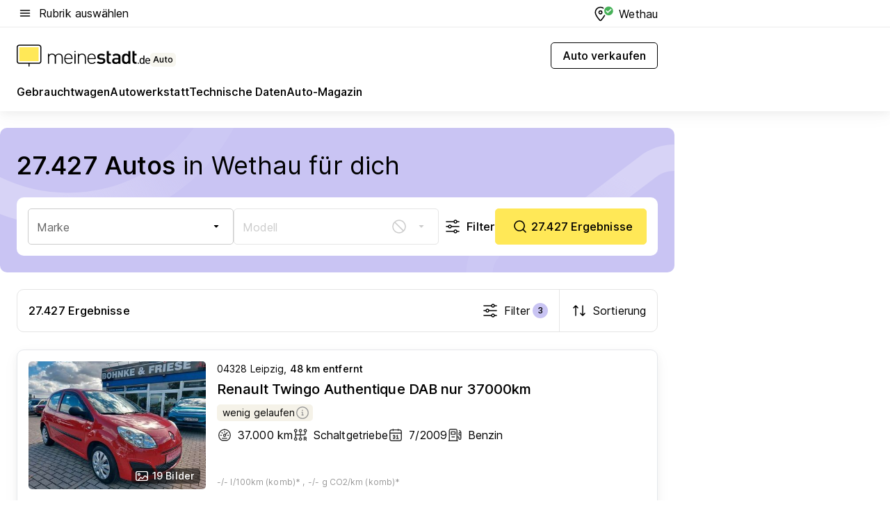

--- FILE ---
content_type: image/svg+xml
request_url: https://img.meinestadt.de/portal/auto-meta-sport/pkwde.svg
body_size: 2172
content:
<svg xmlns="http://www.w3.org/2000/svg" viewBox="0 0 65 28"><g fill="none" transform="translate(0 7)"><g fill="#C0141B" transform="translate(0 .03)"><path d="M.000584741875.00264131766C2.01882132.00264131766 4.03574224.00264131766 6.05266315.00132065883 7.41438079.00924461181 8.8116215.524301556 9.72864294 1.56101874 11.2456096 3.18807042 11.3495474 5.8927797 10.0286155 7.66906583 9.15895817 8.88539261 7.66304227 9.54440137 6.19475542 9.57741784 5.34746445 9.58137981 4.50017347 9.57477652 3.65288249 9.5787385 3.65156682 11.349742 3.65156682 13.1207455 3.65156682 14.8930696L.000584741875 14.8930696C.000584741875 9.92871309-.000730927344 4.9656772.000584741875.00264131766ZM12.0717914.00264131766 15.6898817.00264131766C15.6911974 1.74591097 15.688566 3.49050129 15.6911974 5.23377094 17.1081731 3.48918063 18.5317272 1.74855229 19.948703.00396197649 21.4525129.00132065883 22.9550071.00132065883 24.458817.00396197649 22.7747604 2.01400472 21.0841255 4.01876482 19.4000689 6.0274869 21.1380679 8.98444202 22.8852767 11.9374352 24.6245914 14.8930696 23.1931433 14.8930696 21.7616951 14.8943903 20.330247 14.8930696 19.1948245 12.8698203 18.0699273 10.8412883 16.9292421 8.82068033 16.5305943 9.31592739 16.0687944 9.76098941 15.7030384 10.2786877 15.6714623 11.8159346 15.7004071 13.3545021 15.6898817 14.8930696L12.0717914 14.8930696 12.0717914.00264131766Z"/><path d="M26.0028864,0.00396197649 C26.3896932,0.00132065883 26.7764999,0.00264131766 27.1646224,0.00264131766 C27.8040376,2.5950946 28.4421372,5.18886854 29.0815524,7.78132183 C29.8801636,5.18886854 30.6577241,2.59113262 31.4589667,0 C32.3299397,0.00528263532 33.2009127,0.00132065883 34.0718858,0.00264131766 C34.8599716,2.59113262 35.6427948,5.17962393 36.4400904,7.76547392 C37.093978,5.18094459 37.7136582,2.58849131 38.3622831,0.00264131766 C39.6437449,0 40.9252067,0.00660329415 42.2079842,0 C40.8554763,4.96435654 39.4990213,9.92871309 38.1451977,14.8930696 L35.1336308,14.8930696 C34.3481763,12.4670194 33.5574591,10.0436104 32.7588479,7.62284277 C31.9694463,10.0475724 31.1800448,12.4709813 30.3840649,14.8930696 L27.4014428,14.8930696 C26.2594419,10.7316737 25.1121784,6.57027768 23.9807029,2.40624039 C24.6609038,1.60988311 25.3345265,0.809563863 26.0028864,0.00396197649 Z"/></g><path fill="#1F1C1C" d="M50.6861567,0 L54.1397884,0 C54.1397884,4.96435654 54.141104,9.92739243 54.1397884,14.8904283 L50.7861475,14.8904283 C50.7848318,14.601204 50.7835162,14.3106591 50.7848318,14.0201141 C50.151995,14.6302585 49.304704,15.0211735 48.4166273,14.9934397 C47.3456725,15.0515487 46.2155126,14.725346 45.4511088,13.9461572 C44.8090623,13.2594147 44.5906612,12.2992957 44.5064583,11.3893618 C44.4104145,9.96437087 44.4117301,8.5327767 44.5051427,7.10910648 C44.5946082,6.14238422 44.8406383,5.10434638 45.5800444,4.42288642 C46.5496926,3.54993094 47.956143,3.33730486 49.2020818,3.58823004 C49.7638725,3.70312736 50.2756679,3.99499296 50.688788,4.39251127 C50.6822096,2.92790063 50.688788,1.46461064 50.6861567,0 L50.6861567,0 Z"/><path fill="#FFF" d="M3.65282402,3.33466355 C4.38828312,3.34390816 5.12374221,3.31749498 5.85788563,3.34390816 C6.59992307,3.37296265 7.26170469,4.01348218 7.27223004,4.76625772 C7.32354114,5.54148445 6.66965354,6.25331956 5.90393406,6.2969013 C5.1540026,6.32199382 4.40275548,6.29822196 3.65150836,6.30614591 C3.65150836,5.31565179 3.65019269,4.32515767 3.65282402,3.33466355 L3.65282402,3.33466355 Z"/><path fill="#1F1C1C" d="M57.076362,4.33440228 C58.3683492,3.43107164 60.0774035,3.30296773 61.5680568,3.70576868 C63.0521316,4.1059283 64.2414966,5.32357574 64.6980338,6.78554507 C65.1098383,7.93583891 64.9743244,9.17065492 64.9927437,10.3671718 C62.7587374,10.3724545 60.5234154,10.3566065 58.2880934,10.3750958 C58.3472985,11.0473111 58.751209,11.68651 59.3945712,11.9295112 C60.489208,12.3125023 61.8140869,12.0364846 62.5824377,11.1344746 C63.2744797,11.8238585 63.9612591,12.5158837 64.6493541,13.2092296 C63.778381,14.1548213 62.5903317,14.8270367 61.3009759,14.949858 C59.9129449,15.0673966 58.4262387,15.0238149 57.1855626,14.3119797 C56.1040825,13.699194 55.4120405,12.5555035 55.151538,11.3576659 C54.8634064,10.0277625 54.84104,8.63050546 55.151538,7.30324333 C55.4370382,6.13842224 56.0711908,5.01586224 57.076362,4.33440228 L57.076362,4.33440228 Z"/><path fill="#FFF" d="M59.0538129 6.57027768C59.5919216 6.26652615 60.2905419 6.26124351 60.8365447 6.55178846 61.3667594 6.84497472 61.5772664 7.48153227 61.6246305 8.05337755 60.51289 8.05073623 59.3998339 8.07318743 58.2880934 8.04149162 58.3525612 7.48417359 58.5420176 6.87270855 59.0538129 6.57027768L59.0538129 6.57027768ZM48.8652705 6.66668577C49.4217985 6.50820671 50.1730457 6.65744116 50.4164445 7.24381368 50.7664125 8.04017096 50.673 8.93953962 50.684841 9.78740259 50.6493179 10.393585 50.6374769 11.0829689 50.2072531 11.5610474 49.8033426 11.9387558 49.1639274 11.965169 48.6705514 11.7657495 48.1587561 11.5385962 48.0100855 10.9363758 47.948249 10.4305634 47.8587835 9.54043939 47.8535208 8.63446743 47.9995601 7.75094667 48.0719219 7.27286818 48.3692632 6.78158309 48.8652705 6.66668577Z"/></g></svg>


--- FILE ---
content_type: image/svg+xml
request_url: https://auto.meinestadt.de/site/meinestadt/get/documents/meinestadt/images/1%20Neue%20Bildwelt/Auto/Kreativstrategie%202023/Pictogramme/Pictos%20imagesTilesLong/Wartung_72x72.svg?cb=20260117
body_size: 1043
content:
<?xml version="1.0" encoding="UTF-8"?>
<svg width="72px" height="72px" viewBox="0 0 72 72" version="1.1" xmlns="http://www.w3.org/2000/svg" xmlns:xlink="http://www.w3.org/1999/xlink">
    <title>Wartung_72x72</title>
    <g id="Wartung_72x72" stroke="none" stroke-width="1" fill="none" fill-rule="evenodd">
        <g id="Auto-/-Jahreswagen" transform="translate(9.36, 11.88)">
            <g id="reparatur" transform="translate(0, 0)">
                <polygon id="Stroke-2" stroke="#000000" stroke-width="1.52" fill="#FFF3AB" stroke-linecap="round" stroke-linejoin="round" points="0 14.058376 2.76762087 11.6197347 4.94065494 11.34 10.994764 17.5661314 11.16 20.1474081 8.39237913 22.68"></polygon>
                <path d="M44.5391376,3.06 C45.0807221,3.06 45.6107524,3.10930893 46.1251601,3.20353293 L42.018849,7.39576851 L42.6663746,13.7763117 L48.836175,14.3828278 C50.4706928,13.407227 53.1164506,10.1097126 53.1164506,10.1097126 C53.2236934,10.6568301 53.28,11.2223369 53.28,11.8008624 C53.28,16.6282557 49.3665308,20.5417249 44.5391376,20.5417249 C43.7822536,20.5417249 43.0481526,20.4453853 42.3479007,20.2645859 L25.3045859,37.307738 C25.4853853,38.0081526 25.5817249,38.7422536 25.5817249,39.4989748 C25.5817249,44.3265308 21.6682557,48.24 16.8408624,48.24 C12.0133065,48.24 8.1,44.3265308 8.1,39.4989748 C8.1,34.6715816 12.0133065,30.7581124 16.8408624,30.7581124 C17.6184138,30.7581124 18.3715549,30.8609614 19.0890568,31.0513622 L36.0915249,14.0488941 C35.9009614,13.3313922 35.7982751,12.5782511 35.7982751,11.8008624 C35.7982751,6.97346925 39.7115816,3.06 44.5391376,3.06 Z M15.7087099,35.2738666 L12.6155915,38.366985 L13.7477441,42.5920932 L17.973015,43.7242458 L21.0661334,40.6311274 L19.9339808,36.4060192 L15.7087099,35.2738666 Z" id="Combined-Shape" stroke="#000000" stroke-width="1.52" fill="#FFFFFF" stroke-linecap="round" stroke-linejoin="round"></path>
                <path d="M16.02,14.9474533 L44.2559944,44.2790192 C45.4349064,45.5037855 47.0914824,46.1896546 48.7885025,46.0656318 C50.1986633,45.9626049 51.5507672,45.3000104 51.6543236,43.174695 C51.7262423,41.6961865 51.1106118,40.2665058 50.0437364,39.2380276 L20.3559956,10.62 L16.02,14.9474533 Z" id="Stroke-10" stroke="#000000" stroke-width="1.52" fill="#FFF3AB"></path>
                <path d="M5.33419926,12.0134537 L12.0386842,19.08 L22.663192,8.63712544 C22.663192,8.63712544 29.1109259,3.91792809 33.348207,3.13838331 C33.7211188,3.06981757 33.7754781,2.55335477 33.4244072,2.40849526 C30.3398361,1.13649391 23.1752379,-0.852899099 18.609212,0.396575855 C14.407847,1.54607966 8.08970195,7.07491179 5.41185551,9.55117087 C4.7072868,10.202792 4.67298862,11.3164509 5.33419926,12.0134537" id="Fill-12" fill="#FFFFFF"></path>
                <path d="M5.33419926,12.0134537 L12.0386842,19.08 L22.663192,8.63712544 C22.663192,8.63712544 29.1109259,3.91792809 33.348207,3.13838331 C33.7211188,3.06981757 33.7754781,2.55335477 33.4244072,2.40849526 C30.3398361,1.13649391 23.1752379,-0.852899099 18.609212,0.396575855 C14.407847,1.54607966 8.08970195,7.07491179 5.41185551,9.55117087 C4.7072868,10.202792 4.67298862,11.3164509 5.33419926,12.0134537 Z" id="Stroke-14" stroke="#000000" stroke-width="1.52" stroke-linecap="round" stroke-linejoin="round"></path>
            </g>
        </g>
    </g>
</svg>